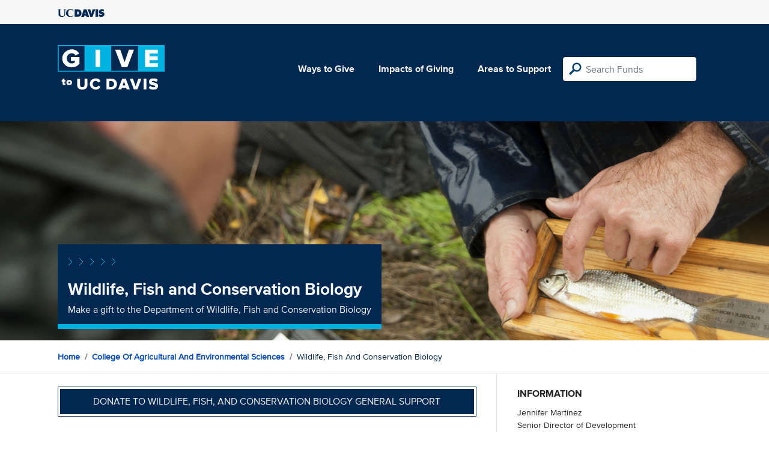

--- FILE ---
content_type: text/html; charset=utf-8
request_url: https://give.ucdavis.edu/AWFC?appeal=17B32
body_size: 3737
content:




<!DOCTYPE html>
<html lang="en">
<head>
    <meta charset="utf-8">
    <title>Give UC Davis - Wildlife, Fish and Conservation Biology</title>
    <meta name="viewport" content="width=device-width, initial-scale=1.0">
    <meta name="description" content="Donate to the University of California at Davis">
    <meta property="og:description" content="Make a gift to the Department of Wildlife, Fish and Conservation Biology" />
    <meta property="og:title" content="Wildlife, Fish and Conservation Biology" />
    <meta property="og:image" content="https://give.blob.core.windows.net/giveupload/de38e2d1-0809-4623-b661-282c0ca1908c-Fish2Resized-small.jpg" />
    <meta name="twitter:card" content="photo">
    <meta name="twitter:site" content="&#64;srkirkland">
    <meta name="twitter:title" content="Make a gift to the Department of Wildlife, Fish and Conservation Biology">
    <meta name="twitter:image:src" content="https://give.blob.core.windows.net/giveupload/de38e2d1-0809-4623-b661-282c0ca1908c-Fish2Resized-small.jpg">

    <!-- Style Preprocessor Thingy -->
    <script src="/bundles/css-browser-selector?v=wxpxockR6AdiqJLxd3fmMdjZnPaqb_T2IQGHO1jg0Ys1"></script>


    <!-- Le styles -->
    <link href="/Content/styles?v=ts-Cup2idkRw86d8ZqwruGmva_KTyho8OCCTjg57kdA1" rel="stylesheet"/>


    <!-- Fav and touch icons -->
    <link rel="shortcut icon" href='/favicon.ico?v2'>
    <link rel="apple-touch-icon" href='/content/images/apple-touch-icon.png?v2'>

    <link href="https://doublethedonation.com/api/css/ddplugin.css" rel="stylesheet" />

    <!-- Google Tag Manager -->
    <script nonce="6028f925c772c7c8bb89b95aa6c0ea7c0ed171496a09e7048b71e55a152f6084">(function(w,d,s,l,i){w[l]=w[l]||[];w[l].push({'gtm.start':
    new Date().getTime(),event:'gtm.js'});var f=d.getElementsByTagName(s)[0],
    j=d.createElement(s),dl=l!='dataLayer'?'&l='+l:'';j.async=true;j.src=
    'https://www.googletagmanager.com/gtm.js?id='+i+dl;f.parentNode.insertBefore(j,f);
    })(window,document,'script','dataLayer','GTM-PSBL2QQ');</script>
    <!-- End Google Tag Manager -->



    
</head>

<body>
<!-- Google Tag Manager (noscript) -->
<noscript><iframe src="https://www.googletagmanager.com/ns.html?id=GTM-PSBL2QQ"
height="0" width="0" style="display:none;visibility:hidden"></iframe></noscript>
<!-- End Google Tag Manager (noscript) -->

<div class="pagewrap">
    <header>
        <div class="container">
            <div class="row justify-content-between align-items-center">
                <div class="col">
                    <a target="_blank" href="https://ucdavis.edu">
                        <img class="img-fluid ucdavis-logo" src="/Content/images/ucdavis_blue.svg" alt="UC Davis" />
                    </a>
                </div>
            </div>
        </div>
    </header>

<div class="navbar">
  <div class="container">
    <div class="row">
        <div class="col-12 col-sm-6 col-md-5 col-lg-4 nav-brand">
            <a class="logo" href="/"><img src="/Content/images/logo-mark.svg?v=2025d" style="margin-top:15px; height:75px"  alt="logo mark"></a>
        </div>
      
      <div class="nav-content">
        <ul class="navbar-nav">
          <li class="nav-item">
            <a target="_blank" href="https://giving.ucdavis.edu/ways-to-give">Ways to Give</a>
          </li>
          <li class="nav-item">
            <a target="_blank" href="https://giving.ucdavis.edu/impacts-giving">Impacts of Giving</a>
          </li>
          <li class="nav-item">
            <a href="/Area?appeal=17B32">Areas to Support</a>
          </li>
        </ul>
        <form action="/Search/Results?appeal=17B32" method="GET">
          <input type="hidden" name="appeal" value="17B32" />
          <input type="hidden" name="donor" />
          <input type="hidden" name="amount" />
          <input type="hidden" name="recurring" />
          <input type="search" id="search" name="q" class="form-control nav-search" placeholder="Search Funds" />
        </form>
      
        
      </div>
    </div>
  </div>
</div>

    <div class="container" id="search-results" style="display: none;">
        <div class="well well-sm">
            <h4>Search results</h4>
            <div class="row" id="results-row"></div>
        </div>
    </div>

    



<div class="banner--areas" style="background-image:url(https://give.blob.core.windows.net/giveupload/de38e2d1-0809-4623-b661-282c0ca1908c-Fish2Resized-orig.jpg);">
    <div class="container">
        <div class="row">
            <div class="banner--fund-title">
                <img src="/Content/images/caret-tahoe-symbol.svg" alt="micropattern of carets">
                <h1>Wildlife, Fish and Conservation Biology</h1>
                <p class="fund_description">Make a gift to the Department of Wildlife, Fish and Conservation Biology</p>
            </div>
        </div>
    </div>
</div>

<div class="breadcrumb-container">
    <div class="container">
        <div class="row align-items-top">
            <div class="col-12">
                <ul class="breadcrumb">
                    <li class="breadcrumb-item">
                         <a href="/">Home</a>
                    </li>
                    <li class="breadcrumb-item">
                        <a href="/CAES?appeal=17B32">College of Agricultural and Environmental Sciences</a>
                    </li>
                    <li class="breadcrumb-item">
                    Wildlife, Fish and Conservation Biology
                    </li>
                </ul>
            </div>
        </div>
    </div>
</div>

<div class="main-content">
    <div class="container">
        <div class="row">
            <div class="col-12 col-lg-8 main-left">
                            <a class="btn btn--blue-filled btn-full" href="https://giveto.ucdavis.edu/campaigns/49377/donations/new?value=100&amp;appeal_code=W2026&amp;hide_appeal_code=1&amp;designation_id=AWFRI16">
                                Donate to Wildlife, Fish, and Conservation Biology General Support 
                            </a>
                        <div class="areas_details">

                        <div class="description"><h3>The Department of Wildlife, Fish, &amp; Conservation Biology is a dedicated group of scientists and students interested in research and training in the fields of biology, ecology, and conservation of all wildlife and fish species, and to resolution of human-wildlife conflicts.</h3>

<p>Wildlife, Fish and Conservation Biology students emerge with a solid biological foundation on which they superimpose training in the ecology and management of wildlife and fish in natural as well as human-altered environments. They are established and emerging leaders in wildlife and fish biology, ecology, conservation, and management, with jobs as private consultants, agency wildlife or fish biologists, zoo biologists, and wildlife veterinarians, among others. The major prepares students well for post-secondary study, including veterinary school, graduate school, or pursuit of professional degrees in applied biology and ecology.</p>

<p>For more information, visit: <a href="http://wfcb.ucdavis.edu">http://wfcb.ucdavis.edu</a></p>
</div>
                       
                        </div>
                        
                        <div class="area_search">
                            <!-- <h4>Search within Wildlife, Fish and Conservation Biology</h4> -->
                            <form class="d-flex" role="form" action="/Search/Results?appeal=17B32" method="GET">
                                        
                                <label class="sr-only" for="search">Search within Wildlife, Fish and Conservation Biology</label>
                                <input type="hidden" name="areaCode" value="AWFC" />
                                <input id="searchParentArea" name="searchParentArea" type="hidden" value="False" />
                                <input type="hidden" name="appeal" value="17B32" />
                                <input type="hidden" name="donor" />
                                <input type="hidden" name="amount" />
                                <input type="hidden" name="recurring" />
                                <input type="search" class="form-control area-input" id="search" name="q" placeholder="Search Wildlife, Fish and Conservation Biology">
                                <input class="btn" type="submit" value="Search" name="search">
                                        
                            </form>
                        </div>
                   
                        <div class="areas_associated">
                                <h3>Associated Funds</h3>
                                <ul class="associated-list">
                                        <li>
                                            <a href="/AWFC/76759?appeal=17B32">Conservation in Agricultural Landscapes Fund</a>
                                        </li>
                                        <li>
                                            <a href="/AWFC/125291?appeal=17B32">Eadie Family Scholarship</a>
                                        </li>
                                        <li>
                                            <a href="/AWFC/MOYECOG?appeal=17B32">Ecogeomorphology Field Course Fund</a>
                                        </li>
                                        <li>
                                            <a href="/AWFC/AWFRI14?appeal=17B32">Museum of Wildlife and Fish Biology</a>
                                        </li>
                                        <li>
                                            <a href="/AWFC/324403?appeal=17B32">Museum of Wildlife and Fish Biology Fund for Experiential Learning</a>
                                        </li>
                                        <li>
                                            <a href="/AWFC/125239?appeal=17B32">Ronald E. Cole Endowment for Museum Excellence</a>
                                        </li>
                                        <li>
                                            <a href="/AWFC/AWFRI16?appeal=17B32">Wildlife, Fish, and Conservation Biology General Support</a>
                                        </li>
                                        <li>
                                            <a href="/AWFC/AWF0043?appeal=17B32">Wildlife, Fish, and Conservation Biology Student Support</a>
                                        </li>
                                </ul>
                                                    </div>
                      
            </div>  
            <div class="col-12 col-lg-4 main-right">
                <div class="portlet">
                            <h2>Information</h2>
    <div class="portlet__contents">
    <p>
Jennifer Martinez<br/>

Senior Director of Development<br/>

                <a href="/cdn-cgi/l/email-protection#6f4f050a03020e1d1b06010a152f1a0c0b0e19061c410a0b1a"><span class="__cf_email__" data-cfemail="472d222b2a2635332e29223d0732242326312e3469222332">[email&#160;protected]</span></a><br/>

(530) 902-5985<span> (Phone)</span><br/>

</p>
    </div>

                </div>

                <div class="portlet">
                    <h2>Tags</h2>
                    <ul class="associated-list">
                            <li>
                                <a href="/Search/Tags/animals?appeal=17B32">animals</a>
                            </li>
                            <li>
                                <a href="/Search/Tags/environment?appeal=17B32">environment</a>
                            </li>
                            <li>
                                <a href="/Search/Tags/water?appeal=17B32">water</a>
                            </li>
                            <li>
                                <a href="/Search/Tags/agriculture?appeal=17B32">agriculture</a>
                            </li>
                            <li>
                                <a href="/Search/Tags/research?appeal=17B32">research</a>
                            </li>
                    </ul>
                </div>
            </div>  
        </div>
    </div>
</div>



        
</div>

    <footer>
        <div class="container">
            <div class="row">
                <div class="col-md-3">
                    <img class="img-fluid ucdavis-logo" src="/Content/images/ucdavis_white.svg" alt="UC Davis"/>
                    
                    <p>
                        Copyright &copy; The Regents of the University of California, Davis campus. All rights reserved.
                        </p>
                </div>
                <div class="col-6 col-md-3">
                    <ul>
                        <li><a target="_blank" href="https://giving.ucdavis.edu/resources">Donor Resources</a></li>
                        <li><a target="_blank" href="https://giving.ucdavis.edu/resources/stewardship-award-program">Faculty &amp; Staff Stewardship Awards Program</a></li>
                        
                        <li><a target="_blank" href="https://giving.ucdavis.edu/resources/volunteers">Volunteers</a></li>
                        <li><a target="_blank" href="https://alumni.ucdavis.edu">UC Davis Alumni & Affiliate Relations</a></li>
                        <li><a target="_blank" href="https://giving.ucdavis.edu/privacy-policy">Privacy Policy</a></li>
                    </ul>
                </div>
                <div class="col-6 col-md-3">
                <ul>
                    <li><a target="_blank" href="https://giving.ucdavis.edu/foundation">UC Davis Foundation</a></li>
                    <li><a target="_blank" href="https://occr.ucdavis.edu/poc/">Principles of Community</a></li>
                    <li><a target="_blank" href="https://giving.ucdavis.edu/contact">Contact Us</a></li>
                    <li><a target="_blank" href="https://giving.ucdavis.edu/update-info">Update Your Contact Info</a></li>
                    </ul>
                </div>
                <div class="col-md-3">
                    <h3>University of California, Davis</h3>
                    <p>One Shields Avenue <br>
                    Davis, CA 95616-5270</p>
                    <br>
                    <h3>Development and Alumni Relations</h3>
                    <p>530-754-4438 <br>
                    <a class="email-link" href="/cdn-cgi/l/email-protection#7511100310191a0518101b013500161114031c065b101100"><span class="__cf_email__" data-cfemail="2e4a4b584b42415e434b405a6e5b4d4a4f58475d004b4a5b">[email&#160;protected]</span></a></p>
                    
                </div>

            </div>
        </div>
    </footer>

    <script data-cfasync="false" src="/cdn-cgi/scripts/5c5dd728/cloudflare-static/email-decode.min.js"></script><script id="search-result-template" type="text/x-handlebars-template">
        <div class="col-md-3">
            <div class="media">
                <a class="pull-left" href="{{location}}">
                    <i class="fa {{icon}} fa-4x"></i>
                </a>
                <div class="media-body">
                    <h4 class="media-heading">{{name}}</h4>
                    <p>{{description}}</p>
                </div>
            </div>
        </div>
    </script>
    
            


    <script src="//ajax.googleapis.com/ajax/libs/jquery/3.5.1/jquery.min.js"></script>
    <script src="/bundles/bootstrap?v=t4gwlYjXZzboCF6GVW3q03qwKSx1LL_wg9bHqDZs64Y1"></script>

    

    <script src="/bundles/jqueryval?v=MnOg6IEOn70hJy5AL_erbPyyKAb2p70aK8o8IGvwf201"></script>

    
    <script>
        $(function() {
            $('.description a').attr('target', '_blank');
        })
    </script>


    


</body>
</html>
